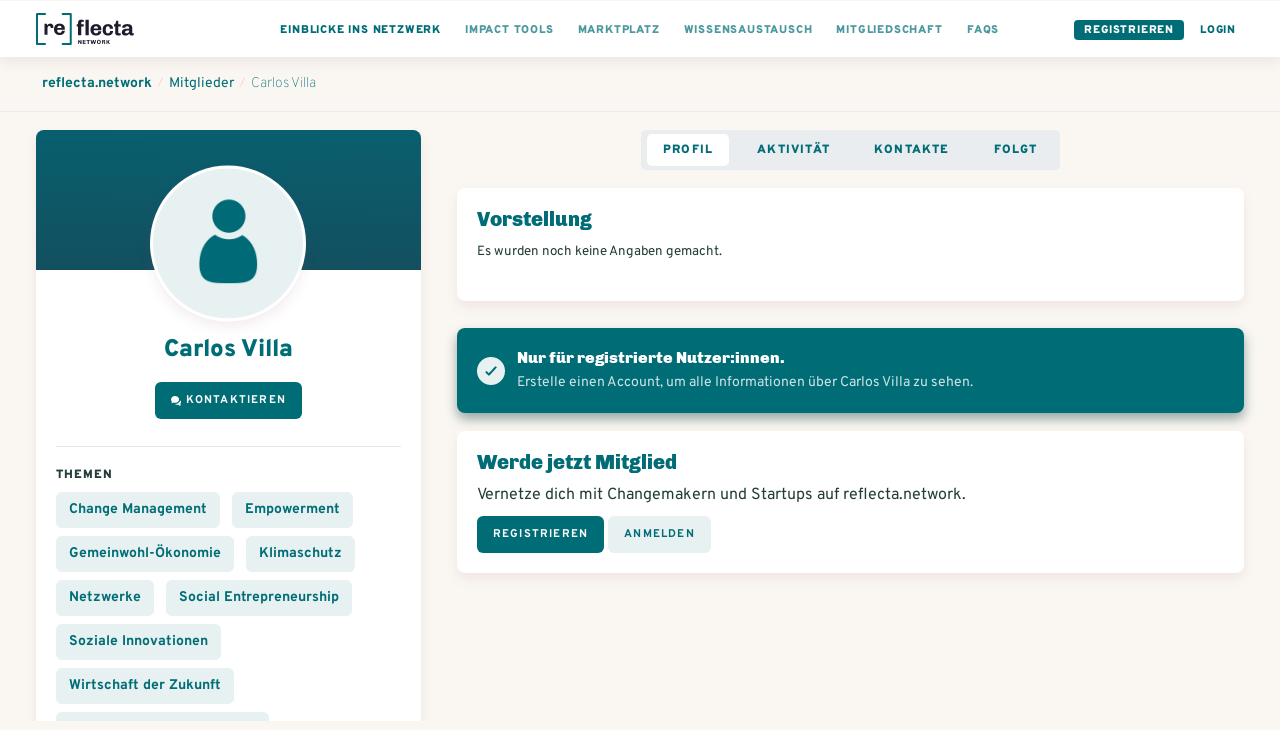

--- FILE ---
content_type: text/html; charset=utf-8
request_url: https://www.reflecta.network/changemaker/carlos-villa
body_size: 11992
content:
<!DOCTYPE html>
<html lang="de">
    <head>
        <meta charset='utf-8'>
        <meta name="viewport" content="width=device-width, initial-scale=1">
        <meta name="mobile-web-app-capable" content="yes">
        <meta name="csrf-param" content="authenticity_token" />
<meta name="csrf-token" content="oytfBYzc1etzJTINLmIptE3i120MwixPQC5Aks+/RFF4dCH5X3lewbJkJNWe7K6voA6kdXwobmzQasxU7G+E+A==" />
        <!-- chrome feature to open it fullscreen -->
<meta name="mobile-web-app-capable" content="yes">

<meta name="google-site-verification" content="UEF1puY074uAQgKZAVwTIhNt1LfDuOr3rEeO7axWyZ8" />
<meta name="msvalidate.01" content="BD5688EA413A0DF0F44E81F3B953768E" />

<meta name="app-version" content="1.1.11-290-gbf05be379
" />
<link rel="sitemap" type="application/xml" title="Sitemap" href="https://www.reflecta.network/sitemap.xml" />


<link id="favicon" rel="shortcut icon" type="image/png" href="/favicon.ico" />
<link class="dynamicFav" rel="icon" sizes="144x144" href="/apple-icon-144x144.png">
<link class="dynamicFav" rel="icon" sizes="120x120" href="/apple-icon-120x120.png">
<link class="dynamicFav" rel="icon" sizes="114x114" href="/apple-icon-114x114.png">
<link class="dynamicFav" rel="icon" sizes="72x72" href="/apple-icon-72x72.png">
<link class="dynamicFav" rel="icon" sizes="76x76" href="/apple-icon-76x76.png">
<link class="dynamicFav" rel="icon" sizes="60x60" href="/apple-icon-60x60.png">
<link class="dynamicFav" rel="icon" sizes="57x57" href="/apple-icon-57x57.png">
<link class="dynamicFav" rel="icon" sizes="96x96" href="/favicon-96x96.png">
<link class="dynamicFav" rel="icon" sizes="192x912" href="/android-icon-192x192.png">
<link class="dynamicFav" rel="icon" sizes="180x180" href="/apple-icon-180x180.png">
<link class="dynamicFav" rel="icon" sizes="152x152" href="/apple-icon-152x152.png">
<link class="dynamicFav" rel="apple-touch-icon" sizes="180x180" href="/apple-touch-icon.png">
<link class="dynamicFav" rel="icon" type="image/png" sizes="32x32" href="/favicon-32x32.png">
<link class="dynamicFav" rel="icon" type="image/png" sizes="16x16" href="/favicon-16x16.png">
<link class="dynamicFav" rel="manifest" href="/site.webmanifest">
<meta name="msapplication-TileColor" content="#da532c">
<meta name="theme-color" content="#ffffff">

        <meta name="action-cable-url" content="wss://www.reflecta.network/cable" />
        <script type="application/ld+json">

    {
      "@context": "http://schema.org",
      "@type": "ProfilePage",
      "name": "Carlos Villa",
      "description": "Carlos Villa ist Changemaker auf reflecta.network.",
      "primaryImageOfPage": "https://www.reflecta.network/public_assets/missing/user-avatar-missing.jpg",
      "image": "https://www.reflecta.network/public_assets/missing/user-avatar-missing.jpg",
      "url": "https://www.reflecta.network/changemaker/carlos-villa",
      "author": {
        "@type": "Person",
        "name": "Carlos Villa"
      }
    }

</script>
        <script>
  I18n = { current: "de"}
  I18n['global.eg_tags'] = 'z.B. Gründung, Unternehmensrecht…';
  I18n['global.eg_skills'] = 'z.B. Marketing, Akquise…';
</script>
        <title>Carlos Villa @ reflecta.network</title><meta name="description" content="Carlos Villa ist Changemaker auf reflecta.network, dem Netzwerk für Zukunftsgestalter:innen. Themen: Change Management, Empowerment, Gemeinwohl-..."><meta name="robots" content="index, follow"><meta name="image" content="https://www.reflecta.network/public_assets/missing/user-avatar-missing.jpg"><meta property="og:logo" content="https://www.reflecta.network/reflecta-logo.png" /><meta property="og:title" content="Carlos Villa @ reflecta.network" /><meta property="og:type" content="website" /><meta property="og:url" content="https://www.reflecta.network/changemaker/carlos-villa" /><meta property="og:image" content="https://www.reflecta.network/public_assets/missing/user-avatar-missing.jpg" /><meta property="og:description" content="Carlos Villa ist Changemaker auf reflecta.network, dem Netzwerk für Zukunftsgestalter:innen. Themen: Change Management, Empowerment, Gemeinwohl-..." /><meta property="og:site_name" content="reflecta.network" /><link rel="canonical" href="https://www.reflecta.network/changemaker/carlos-villa">
        <script> var customPath = '/public_assets';</script>
        <link rel="stylesheet" media="all" href="https://www.reflecta.network/assets/application-835f44a6e74cc77c7d914b8bc8da523906c3f00b1cfc9857c7ea599584ad778c.css" />
        <link rel="preconnect" href="https://fonts.gstatic.com">
        <link href="https://fonts.googleapis.com/css2?family=Chivo:wght@400;900&family=Overpass:wght@300;400;700;900&display=swap" rel="stylesheet">
        <meta name="country" content="Vereinigte Staaten">
          <script>window.is_crawler = true;</script>
    </head>
    <body class='newDashboard     '  >
        <div id="request-notifications" class='notificationRequest' style="display: none">
  <h4>Aktiviere Push-Benachrichtigungen</h4>
  <p>Aktiviere Push-Benachrichtigungen, um keine Benachrichtigungen und Kontatkanfragen zu verpassen.</p>
  <div class='buttonGroup'>
    <a id="request-notifications-button" class="button button--primary" href="#">Einstellungen</a>
    <a id="cancel-notifications-button" class="button button--secondary" href="#">Schließen</a>
  </div>
</div>

        <div class='form-alert-wrapper'>
</div>
        <div class='form-alert-wrapper-confetti'></div>
        
          

  <header class='pageHeader'>
    <div class='pageHeader__firstRow '>
      <div class='container container--full'>
        <div class='pageHeader__menu pageHeader__menu__first'>
          <a href='https://www.reflecta.network/' class='pageHeader__logo' tabindex="-1">
            <svg width="195px" height="64px" viewBox="0 0 195 64" version="1.1" xmlns="http://www.w3.org/2000/svg" xmlns:xlink="http://www.w3.org/1999/xlink">
                <g id="Logo" stroke="none" stroke-width="1" fill="none" fill-rule="evenodd">
                    <g id="Logos-Bold" transform="translate(-344.000000, -218.000000)" fill-rule="nonzero">
                        <g id="reflecta-logo-network" transform="translate(344.000000, 218.000000)">
                            <path d="M23.03,43.5999966 L23.03,30.0119966 C23.03,28.8366633 23.2951667,27.8548299 23.8255,27.0664966 C24.3558333,26.2781633 25.1226667,25.8839966 26.126,25.8839966 C27.1866667,25.8839966 27.9606667,26.2064966 28.448,26.8514966 C28.9353333,27.4964966 29.179,28.2633299 29.179,29.1519966 L29.179,29.1519966 L29.179,30.1409966 L34.425,30.1409966 C34.4536667,29.9689966 34.4895,29.6679966 34.5325,29.2379966 C34.5755,28.8079966 34.597,28.3779966 34.597,27.9479966 C34.597,25.9126633 34.0595,24.2786633 32.9845,23.0459966 C31.9095,21.8133299 30.383,21.1969966 28.405,21.1969966 C27.1723333,21.1969966 26.1045,21.4406633 25.2015,21.9279966 C24.2985,22.4153299 23.6105,22.9456633 23.1375,23.5189966 C22.6645,24.0923299 22.3706667,24.5366633 22.256,24.8519966 L22.256,24.8519966 L21.482,21.6269966 L16.838,21.6269966 L16.838,43.5999966 L23.03,43.5999966 Z M47.3186295,44.0299966 C49.0959629,44.0299966 50.7371295,43.7218299 52.2421295,43.1054966 C53.7471295,42.4891633 54.9582962,41.5288299 55.8756295,40.2244966 C56.7929629,38.9201633 57.2516295,37.3076633 57.2516295,35.3869966 L57.2516295,35.3869966 L51.2316295,35.3869966 C51.2316295,36.8203299 50.8517962,37.9024966 50.0921295,38.6334966 C49.3324629,39.3644966 48.2932962,39.7299966 46.9746295,39.7299966 C45.5126295,39.7299966 44.3587962,39.2498299 43.5131295,38.2894966 C42.6674629,37.3291633 42.2446295,36.1323299 42.2446295,34.6989966 L42.2446295,34.6989966 L42.2446295,33.6669966 L57.2946295,33.6669966 L57.2946295,30.3989966 C57.2946295,28.5069966 56.8359629,26.8658299 55.9186295,25.4754966 C55.0012962,24.0851633 53.7829629,23.0244966 52.2636295,22.2934966 C50.7442962,21.5624966 49.0959629,21.1969966 47.3186295,21.1969966 L47.3186295,21.1969966 L46.6306295,21.1969966 C44.5952962,21.1969966 42.7677962,21.6269966 41.1481295,22.4869966 C39.5284629,23.3469966 38.2456295,24.5939966 37.2996295,26.2279966 C36.3536295,27.8619966 35.8806295,29.7826633 35.8806295,31.9899966 L35.8806295,31.9899966 L35.8806295,33.2369966 C35.8806295,35.4729966 36.3464629,37.4008299 37.2781295,39.0204966 C38.2097962,40.6401633 39.4926295,41.8799966 41.1266295,42.7399966 C42.7606295,43.5999966 44.5952962,44.0299966 46.6306295,44.0299966 L46.6306295,44.0299966 L47.3186295,44.0299966 Z M50.9306295,30.2269966 L42.2446295,30.2269966 C42.3592962,28.8509966 42.8107962,27.7186633 43.5991295,26.8299966 C44.3874629,25.9413299 45.4122962,25.4969966 46.6736295,25.4969966 C48.1642962,25.4969966 49.2464629,25.9198299 49.9201295,26.7654966 C50.5937962,27.6111633 50.9306295,28.7649966 50.9306295,30.2269966 L50.9306295,30.2269966 Z" id="re" fill="#1E1B2C"></path>
                            <path d="M89.933,44.5999966 L89.933,26.9269966 L95.05,26.9269966 L95.05,22.6269966 L89.933,22.6269966 L89.933,20.1329966 C89.933,19.1009966 90.1695,18.4129966 90.6425,18.0689966 C91.1155,17.7249966 91.696,17.5529966 92.384,17.5529966 C92.6993333,17.5529966 93.1293333,17.6031633 93.674,17.7034966 C94.2186667,17.8038299 94.6773333,17.9113299 95.05,18.0259966 L95.05,18.0259966 L95.05,14.1989966 C94.4766667,13.9409966 93.717,13.7259966 92.771,13.5539966 C91.825,13.3819966 90.9936667,13.2959966 90.277,13.2959966 C85.8623333,13.2959966 83.655,15.4459966 83.655,19.7459966 L83.655,19.7459966 L83.655,22.6269966 L81.075,22.6269966 L81.075,26.9269966 L83.655,26.9269966 L83.655,44.5999966 L89.933,44.5999966 Z M104.725,44.5999966 L104.725,13.6399966 L98.447,13.6399966 L98.447,44.5999966 L104.725,44.5999966 Z M119.89763,45.0299966 C121.674963,45.0299966 123.31613,44.7218299 124.82113,44.1054966 C126.32613,43.4891633 127.537296,42.5288299 128.45463,41.2244966 C129.371963,39.9201633 129.83063,38.3076633 129.83063,36.3869966 L129.83063,36.3869966 L123.81063,36.3869966 C123.81063,37.8203299 123.430796,38.9024966 122.67113,39.6334966 C121.911463,40.3644966 120.872296,40.7299966 119.55363,40.7299966 C118.09163,40.7299966 116.937796,40.2498299 116.09213,39.2894966 C115.246463,38.3291633 114.82363,37.1323299 114.82363,35.6989966 L114.82363,35.6989966 L114.82363,34.6669966 L129.87363,34.6669966 L129.87363,31.3989966 C129.87363,29.5069966 129.414963,27.8658299 128.49763,26.4754966 C127.580296,25.0851633 126.361963,24.0244966 124.84263,23.2934966 C123.323296,22.5624966 121.674963,22.1969966 119.89763,22.1969966 L119.89763,22.1969966 L119.20963,22.1969966 C117.174296,22.1969966 115.346796,22.6269966 113.72713,23.4869966 C112.107463,24.3469966 110.82463,25.5939966 109.87863,27.2279966 C108.93263,28.8619966 108.45963,30.7826633 108.45963,32.9899966 L108.45963,32.9899966 L108.45963,34.2369966 C108.45963,36.4729966 108.925463,38.4008299 109.85713,40.0204966 C110.788796,41.6401633 112.07163,42.8799966 113.70563,43.7399966 C115.33963,44.5999966 117.174296,45.0299966 119.20963,45.0299966 L119.20963,45.0299966 L119.89763,45.0299966 Z M123.50963,31.2269966 L114.82363,31.2269966 C114.938296,29.8509966 115.389796,28.7186633 116.17813,27.8299966 C116.966463,26.9413299 117.991296,26.4969966 119.25263,26.4969966 C120.743296,26.4969966 121.825463,26.9198299 122.49913,27.7654966 C123.172796,28.6111633 123.50963,29.7649966 123.50963,31.2269966 L123.50963,31.2269966 Z M143.756259,45.0299966 C145.476259,45.0299966 147.052926,44.7003299 148.486259,44.0409966 C149.919592,43.3816633 151.073426,42.3639966 151.947759,40.9879966 C152.822092,39.6119966 153.259259,37.9063299 153.259259,35.8709966 L153.259259,35.8709966 L147.325259,35.8709966 C147.325259,37.4763299 146.945426,38.6874966 146.185759,39.5044966 C145.426092,40.3214966 144.386926,40.7299966 143.068259,40.7299966 C141.806926,40.7299966 140.803592,40.2498299 140.058259,39.2894966 C139.312926,38.3291633 138.940259,37.1323299 138.940259,35.6989966 L138.940259,35.6989966 L138.940259,31.8719966 C138.940259,30.3239966 139.312926,29.0411633 140.058259,28.0234966 C140.803592,27.0058299 141.821259,26.4969966 143.111259,26.4969966 C144.401259,26.4969966 145.375926,26.9413299 146.035259,27.8299966 C146.694592,28.7186633 147.024259,29.9083299 147.024259,31.3989966 L147.024259,31.3989966 L153.259259,31.3989966 C153.259259,29.5069966 152.822092,27.8658299 151.947759,26.4754966 C151.073426,25.0851633 149.912426,24.0244966 148.464759,23.2934966 C147.017092,22.5624966 145.447592,22.1969966 143.756259,22.1969966 L143.756259,22.1969966 L143.068259,22.1969966 C141.032926,22.1969966 139.226926,22.6269966 137.650259,23.4869966 C136.073592,24.3469966 134.833759,25.5868299 133.930759,27.2064966 C133.027759,28.8261633 132.576259,30.7539966 132.576259,32.9899966 L132.576259,32.9899966 L132.576259,34.2369966 C132.576259,37.6196633 133.522259,40.2641633 135.414259,42.1704966 C137.306259,44.0768299 139.857592,45.0299966 143.068259,45.0299966 L143.068259,45.0299966 L143.756259,45.0299966 Z M164.131889,45.0299966 C164.848555,45.0299966 165.672722,44.9511633 166.604389,44.7934966 C167.536055,44.6358299 168.288555,44.4423299 168.861889,44.2129966 L168.861889,44.2129966 L168.861889,40.1709966 C168.517889,40.3143299 168.073555,40.4433299 167.528889,40.5579966 C166.984222,40.6726633 166.539889,40.7299966 166.195889,40.7299966 C165.450555,40.7299966 164.855722,40.5293299 164.411389,40.1279966 C163.967055,39.7266633 163.744889,38.9526633 163.744889,37.8059966 L163.744889,37.8059966 L163.744889,26.9269966 L168.861889,26.9269966 L168.861889,22.6269966 L163.744889,22.6269966 L163.744889,15.6179966 L159.874889,15.6179966 L157.681889,22.6269966 L155.058889,22.6269966 L155.058889,26.9269966 L157.466889,26.9269966 L157.466889,38.8809966 C157.466889,41.0883299 158.025889,42.6649966 159.143889,43.6109966 C160.261889,44.5569966 161.924555,45.0299966 164.131889,45.0299966 Z M190.742518,45.0299966 C192.204518,45.0299966 193.465852,44.7289966 194.526518,44.1269966 L194.526518,44.1269966 L194.526518,40.2569966 C194.325852,40.3429966 194.053518,40.4433299 193.709518,40.5579966 C193.365518,40.6726633 193.050185,40.7299966 192.763518,40.7299966 C192.419518,40.7299966 192.125685,40.6009966 191.882018,40.3429966 C191.638352,40.0849966 191.516518,39.6979966 191.516518,39.1819966 L191.516518,39.1819966 L191.516518,29.0339966 C191.516518,26.9126633 190.713852,25.2428299 189.108518,24.0244966 C187.503185,22.8061633 185.152518,22.1969966 182.056518,22.1969966 L182.056518,22.1969966 L181.153518,22.1969966 C179.261518,22.1969966 177.584518,22.4693299 176.122518,23.0139966 C174.660518,23.5586633 173.521018,24.3183299 172.704018,25.2929966 C171.887018,26.2676633 171.478518,27.3713299 171.478518,28.6039966 C171.478518,28.7759966 171.507185,29.0339966 171.564518,29.3779966 L171.564518,29.3779966 L177.627518,29.3779966 L177.627518,29.0339966 C177.627518,28.6899966 177.778018,28.3173299 178.079018,27.9159966 C178.380018,27.5146633 178.817185,27.1778299 179.390518,26.9054966 C179.963852,26.6331633 180.651852,26.4969966 181.454518,26.4969966 C182.830518,26.4969966 183.826685,26.7979966 184.443018,27.3999966 C185.059352,28.0019966 185.367518,28.7903299 185.367518,29.7649966 L185.367518,29.7649966 L185.367518,31.2269966 C182.099518,31.2269966 179.433518,31.4133299 177.369518,31.7859966 C175.305518,32.1586633 173.693018,32.8824966 172.532018,33.9574966 C171.371018,35.0324966 170.790518,36.5876633 170.790518,38.6229966 C170.790518,41.1169966 171.492852,42.8083299 172.897518,43.6969966 C174.302185,44.5856633 176.093852,45.0299966 178.272518,45.0299966 C181.196518,45.0299966 183.661852,43.7973299 185.668518,41.3319966 C185.811852,42.5073299 186.299185,43.4174966 187.130518,44.0624966 C187.961852,44.7074966 189.165852,45.0299966 190.742518,45.0299966 Z M180.508518,40.7299966 C179.419185,40.7299966 178.609352,40.5364966 178.079018,40.1494966 C177.548685,39.7624966 177.283518,39.0959966 177.283518,38.1499966 C177.283518,36.9459966 177.950018,36.0788299 179.283018,35.5484966 C180.616018,35.0181633 182.644185,34.7529966 185.367518,34.7529966 L185.367518,34.7529966 L185.367518,35.9139966 C185.367518,36.8313299 185.116685,37.6626633 184.615018,38.4079966 C184.113352,39.1533299 183.489852,39.7266633 182.744518,40.1279966 C181.999185,40.5293299 181.253852,40.7299966 180.508518,40.7299966 Z" id="fecta" fill="#1E1B2C"></path>
                            <path d="M18,0 C19.1045695,0 20,0.8954305 20,2 C20,3.0543618 19.1841222,3.91816512 18.1492623,3.99451426 L18,4 L4,4 L4,60 L18,60 C19.0543618,60 19.9181651,60.8158778 19.9945143,61.8507377 L20,62 C20,63.0543618 19.1841222,63.9181651 18.1492623,63.9945143 L18,64 L2,64 C0.945638205,64 0.0818348781,63.1841222 0.00548573643,62.1492623 L0,62 L0,2 C0,0.945638205 0.815877791,0.0818348781 1.85073766,0.00548573643 L2,0 L18,0 Z" fill="#006D76"></path>
                            <path d="M69,0 C70.1045695,0 71,0.8954305 71,2 C71,3.0543618 70.1841222,3.91816512 69.1492623,3.99451426 L69,4 L55,4 L55,60 L69,60 C70.0543618,60 70.9181651,60.8158778 70.9945143,61.8507377 L71,62 C71,63.0543618 70.1841222,63.9181651 69.1492623,63.9945143 L69,64 L53,64 C51.9456382,64 51.0818349,63.1841222 51.0054857,62.1492623 L51,62 L51,2 C51,0.945638205 51.8158778,0.0818348781 52.8507377,0.00548573643 L53,0 L69,0 Z" fill="#006D76" transform="translate(61.000000, 32.000000) scale(-1, 1) translate(-61.000000, -32.000000) "></path>
                            <path d="M85.556,62 L85.556,57.176 L85.604,57.14 C85.628,57.18 85.665,57.2415 85.715,57.3245 L85.8323333,57.5191667 L85.8323333,57.5191667 L85.904,57.638 C86.056,57.89 86.176,58.08 86.264,58.208 L86.264,58.208 L88.844,62 L90.416,62 L90.416,53.768 L88.724,53.768 L88.724,58.604 L88.688,58.64 C88.616,58.536 88.516,58.372 88.388,58.148 L88.388,58.148 L88.028,57.584 L85.436,53.768 L83.864,53.768 L83.864,62 L85.556,62 Z M98.988,62 L98.784,60.524 L94.98,60.524 L94.98,58.52 L98.496,58.52 L98.496,57.044 L94.98,57.044 L94.98,55.244 L98.748,55.244 L98.952,53.768 L93.156,53.768 L93.156,62 L98.988,62 Z M104.728,62 L104.728,55.256 L107.056,55.256 L107.056,53.768 L100.552,53.768 L100.552,55.256 L102.892,55.256 L102.892,62 L104.728,62 Z M112.592,62 L113.96,57.056 L114.032,57.056 L115.376,62 L117.404,62 L119.72,53.768 L117.968,53.768 L116.516,59.156 L116.456,59.156 L115.004,53.768 L113.144,53.768 L111.68,59.156 L111.62,59.156 L110.168,53.768 L108.236,53.768 L110.54,62 L112.592,62 Z M125.064,62.12 C125.744,62.12 126.362,61.976 126.918,61.688 C127.474,61.4 127.916,60.98 128.244,60.428 C128.572,59.876 128.736,59.224 128.736,58.472 L128.736,58.472 L128.736,57.296 C128.736,56.544 128.572,55.892 128.244,55.34 C127.916,54.788 127.474,54.368 126.918,54.08 C126.362,53.792 125.744,53.648 125.064,53.648 C124.384,53.648 123.766,53.792 123.21,54.08 C122.654,54.368 122.212,54.788 121.884,55.34 C121.556,55.892 121.392,56.544 121.392,57.296 L121.392,57.296 L121.392,58.472 C121.392,59.224 121.556,59.876 121.884,60.428 C122.212,60.98 122.654,61.4 123.21,61.688 C123.766,61.976 124.384,62.12 125.064,62.12 Z M125.064,60.644 C124.552,60.644 124.136,60.478 123.816,60.146 C123.496,59.814 123.336,59.344 123.336,58.736 L123.336,58.736 L123.336,57.032 C123.336,56.424 123.496,55.954 123.816,55.622 C124.136,55.29 124.552,55.124 125.064,55.124 C125.576,55.124 125.992,55.29 126.312,55.622 C126.632,55.954 126.792,56.424 126.792,57.032 L126.792,57.032 L126.792,58.736 C126.792,59.344 126.632,59.814 126.312,60.146 C125.992,60.478 125.576,60.644 125.064,60.644 Z M137.056,62.084 C137.48,62.084 137.824,62.032 138.088,61.928 L138.088,61.928 L138.088,61.52 C137.68,61.392 137.476,60.888 137.476,60.008 C137.476,59.392 137.344,58.9 137.08,58.532 C136.816,58.164 136.508,57.924 136.156,57.812 L136.156,57.812 L136.156,57.752 C136.428,57.704 136.678,57.58 136.906,57.38 C137.134,57.18 137.312,56.94 137.44,56.66 C137.568,56.38 137.632,56.096 137.632,55.808 C137.632,55.088 137.366,54.568 136.834,54.248 C136.302,53.928 135.644,53.768 134.86,53.768 L134.86,53.768 L131.176,53.768 L131.176,62 L133,62 L133,58.592 L134.392,58.592 C134.888,58.592 135.226,58.784 135.406,59.168 C135.586,59.552 135.676,60.088 135.676,60.776 C135.676,61.248 135.804,61.584 136.06,61.784 C136.316,61.984 136.648,62.084 137.056,62.084 Z M134.8,57.14 L133,57.14 L133,55.244 L134.8,55.244 C135.08,55.244 135.31,55.33 135.49,55.502 C135.67,55.674 135.76,55.892 135.76,56.156 L135.76,56.156 L135.76,56.24 C135.76,56.488 135.666,56.7 135.478,56.876 C135.29,57.052 135.064,57.14 134.8,57.14 L134.8,57.14 Z M141.968,62 L141.968,59.852 L143.036,58.664 L144.992,62 L147.092,62 L145.412,59.204 C145.308,59.028 144.916,58.372 144.236,57.236 L144.236,57.236 L147.008,53.768 L144.932,53.768 L141.968,57.536 L141.968,53.768 L140.156,53.768 L140.156,62 L141.968,62 Z" id="NETWORK" fill="#1E1B2C"></path>
                        </g>
                    </g>
                </g>
            </svg>
          </a>
        </div>

        <div class='pageHeader__menu'>
          <div class='pageHeader__menu__link buttonDropdown pageHeader__menu__link--visibleTablet'>
            <a class="active" href="#">
              <div class='pageHeader__menu__link__text'>Einblicke ins Netzwerk</div>
</a>            <ul class='buttonDropdown__content'>
              <li>
                <a class="active" href="https://www.reflecta.network/suche?type%5B%5D=User">
                  Mitglieder
</a>              </li>
              <li>
                <a class="" href="https://www.reflecta.network/suche?type%5B%5D=Startup">
                  Impact Startups
</a>              </li>
              <li>
                <a class="" href="https://www.reflecta.network/suche?type%5B%5D=Organisation">
                  Organisationen
</a>              </li>
              <li>
                <a class="" href="https://www.reflecta.network/events">
                  Veranstaltungen / Termine
</a>              </li>
              <li>
                <a target="_blank" href="https://foerdermittelkompass.reflecta.org/s/network">
                  Fördermittel finden
</a>              </li>
              <li>
                <a class="" href="https://www.reflecta.network/suche?type%5B%5D=Group">
                  Communities
</a>              </li>
              <li>
                <a class="" href="https://www.reflecta.network/suche?type%5B%5D=Campaign">
                  Kampagnen / Aktionen
</a>              </li>
              <li>
                <a class="" href="https://www.reflecta.network/suche?type%5B%5D=PostAnnouncement">
                  Ankündigungen
</a>              </li>
              <li>
                <a class="" href="https://www.reflecta.network/mitmachen-und-unterstuetzen">
                  Mitwirken und unterstützen
</a>              </li>
              <li>
                <a class="" href="https://www.reflecta.network/startups-finanzieren">
                  Startups finanzieren
</a>              </li>
              <li>
                <a target="_blank" href="https://www.reflecta.org/artikel-interviews">
                  Artikel & Interviews
</a>              </li>
            </ul>
          </div>
          
          <div class='pageHeader__menu__link pageHeader__menu__link--visibleTablet'>
            <a href="https://www.reflecta.network/die-impact-tools">
              <div class='pageHeader__menu__link__text'>Impact Tools</div>
</a>          </div>
          <div class='pageHeader__menu__link pageHeader__menu__link--visibleTablet'>
            <a href="https://www.reflecta.network/marktplatz">
              <div class='pageHeader__menu__link__text'>Marktplatz</div>
</a>          </div>
          <div class='pageHeader__menu__link pageHeader__menu__link--visibleTablet'>
            <a href="https://www.reflecta.network/suche?type=PostQuestion">
              <div class='pageHeader__menu__link__text'>Wissensaustausch</div>
</a>          </div>
          <div class='pageHeader__menu__link pageHeader__menu__link--visibleTablet'>
            <a href="https://www.reflecta.network/changemaker/membership">
              <div class='pageHeader__menu__link__text'>Mitgliedschaft</div>
</a>          </div>
          <div class='pageHeader__menu__link pageHeader__menu__link--visibleTablet'>
            <a href="https://www.reflecta.network/faqs">
              <div class='pageHeader__menu__link__text'>FAQs</div>
</a>          </div>
        </div>

        <div class='pageHeader__menu pageHeader__menu__last'>
          <div class='pageHeader__menu__link pageHeader__menu__link--button'><a href="https://www.reflecta.network/users/sign_up">Registrieren</a></div>
          <div class='pageHeader__menu__link pageHeader__menu__link--single pageHeader__menu__link--highlighted'><a href="https://www.reflecta.network/users/sign_in">Login</a></div>
        </div>
      </div>
    </div>
  </header>

          <div class='spacer'></div>
          <div class='spacer--small'></div>
        <main>
          <div class='breadcrumbs'>
  <div class='container container--full'>
    <ol class='breadcrumbs__links' vocab="https://schema.org/" typeof="BreadcrumbList">
      <li property="itemListElement" typeof="ListItem">
        <a property="item" typeof="WebPage" href="https://www.reflecta.network/dashboard"><span property="name">reflecta.network</span></a>
        <meta property="position" content="1">
      </li>
        <li class="breadcrumbs__divider">/</li>
        <li property="itemListElement" typeof="ListItem">
          <a property="item" typeof="WebPage" href="https://www.reflecta.network/changemaker"><span property="name">Mitglieder</span></a>
          <meta property="position" content="2">
        </li>
        <li class="breadcrumbs__divider">/</li>
        <li property="itemListElement" typeof="ListItem">
          <a property="item" typeof="WebPage" href="https://www.reflecta.network/changemaker/carlos-villa"><span property="name">Carlos Villa</span></a>
          <meta property="position" content="3">
        </li>
    </ol>
  </div>
</div>

<section class="">
  <div class='container container--wide'>
    <div class='grid--3cols'>
      <div class='grid--3cols__1col'>
        <div class='userProfile'>
  <div class='userProfile__header' style="">
    

    
  <div class='profileImage  profileImage--medium   profileImage--rounded      ' title='Carlos Villa' >
    

      <img src='https://www.reflecta.network/public_assets/missing/user-avatar-missing.jpg' alt='Carlos Villa' loading='lazy' />


  </div>


  </div>

  <div class='userProfile__content'>
    <div class='textCenter'>
      

    </div>
    <h1 class='userProfile__name'>Carlos Villa </h1>
    <div class='userProfile__meta'>
      <div class='smallBold'></div>
    </div>
    <div class='userProfile__action'>
        <div class='buttonGroup'>
      <a class="ajax-popup-link button button--primary button--iconFlex" rel="nofollow" href="https://www.reflecta.network/friendships/new?friend_id=8248"><img height="10px" style="margin-right: 5px" src="https://www.reflecta.network/assets/icons/ic-chat-white-29238e0f8548e9ef988703d58428eeb57281ff926b683d4bfd47e5c21bea68cd.svg" /> Kontaktieren</a>

    
  </div>

    </div>
    <a class="js-group-info-collapse" href="#">Mehr anzeigen</a>
    <div class="js-group-info">
      <hr/>
        <div class='relative'>
          <h3 class='h5'>Themen</h3>

          <div class=''>
              <div class='globalGoal globalGoal--noImage globalGoal--active'>
      <a title="Suche nach...Change Management" href="https://www.reflecta.network/thema/change-management">Change Management</a>
  </div>
  <div class='globalGoal globalGoal--noImage globalGoal--active'>
      <a title="Suche nach...Empowerment" href="https://www.reflecta.network/thema/empowerment-2bc5672c-a73e-46c7-95d0-f4f226235e0d">Empowerment</a>
  </div>
  <div class='globalGoal globalGoal--noImage globalGoal--active'>
      <a title="Suche nach...Gemeinwohl-Ökonomie" href="https://www.reflecta.network/thema/gemeinwohl-oekonomie">Gemeinwohl-Ökonomie</a>
  </div>
  <div class='globalGoal globalGoal--noImage globalGoal--active'>
      <a title="Suche nach...Klimaschutz" href="https://www.reflecta.network/thema/klimaschutz">Klimaschutz</a>
  </div>
  <div class='globalGoal globalGoal--noImage globalGoal--active'>
      <a title="Suche nach...Netzwerke" href="https://www.reflecta.network/thema/netzwerke">Netzwerke</a>
  </div>
  <div class='globalGoal globalGoal--noImage globalGoal--active'>
      <a title="Suche nach...Social Entrepreneurship" href="https://www.reflecta.network/thema/social-entrepreneurship">Social Entrepreneurship</a>
  </div>
  <div class='globalGoal globalGoal--noImage globalGoal--active'>
      <a title="Suche nach...Soziale Innovationen" href="https://www.reflecta.network/thema/soziale-innovationen">Soziale Innovationen</a>
  </div>
  <div class='globalGoal globalGoal--noImage globalGoal--active'>
      <a title="Suche nach...Wirtschaft der Zukunft" href="https://www.reflecta.network/thema/wirtschaft-der-zukunft">Wirtschaft der Zukunft</a>
  </div>
  <div class='globalGoal globalGoal--noImage globalGoal--active'>
      <a title="Suche nach...Zukunftsfähige Gesellschaft" href="https://www.reflecta.network/thema/zukunftsfaehige-gesellschaft">Zukunftsfähige Gesellschaft</a>
  </div>

          </div>
        </div>


        <hr/>
        <div class='relative'>
          <h3 class='h5'>Sprachen</h3>
            <div class="globalGoal globalGoal--noImage globalGoal--active"><span>Deutsch</span></div>

        </div>


    </div>
  </div>
</div>





        

      </div>

      <div class='grid--3cols__2cols'>

        <div class='pilledTabs__wrapper'>
          <nav class='pilledTabs'>
            <span class='pilledTabs__item pilledTabs__item--active'>
              <a href="https://www.reflecta.network/changemaker/carlos-villa?tab=profile">Profil</a>
            </span>
            <span class='pilledTabs__item '>
              <a href="https://www.reflecta.network/changemaker/carlos-villa?tab=activity">Aktivität</a>
            </span>
            <span class='pilledTabs__item '>
              <a href="https://www.reflecta.network/changemaker/carlos-villa?tab=contacts">Kontakte</a>
            </span>
            <span class='pilledTabs__item '>
              <a href="https://www.reflecta.network/changemaker/carlos-villa?tab=likes">Folgt</a>
            </span>
          </nav>
        </div>

          
<div class='background--grey container--spacing--bottom'>

  <h3>Vorstellung</h3>
    <small>Es wurden noch keine Angaben gemacht.</small>
  
  <div class='spacer--small'></div>



</div>

  <div class='form-success'>
    <h4>Nur für registrierte Nutzer:innen.</h4>
    <p>Erstelle einen Account, um alle Informationen über Carlos Villa zu sehen.</p>
  </div>
  <div class='background--grey container--spacing--bottom'>
    <h3>Werde jetzt Mitglied</h3>
    <p>Vernetze dich mit Changemakern und Startups auf reflecta.network.</p>
    <a class="button button--primary" href="https://www.reflecta.network/users/sign_up">Registrieren</a>
    <a class="button button--secondary" href="https://www.reflecta.network/users/sign_in">Anmelden</a>
  </div>

      </div>
    </div>
  </div>
</section>


        </main>
          <footer>
  <div class='footer--new'>
    <div class='container container--wide'>
      <div class='grid--3cols'>
        <div class='grid--3cols__1col'>
          <div class='footer__title'>Mehr Info</div>
          <div class='footer__links'>
            <a href="https://www.reflecta.network/">Startseite</a>
            <a href="https://www.reflecta.network/die-impact-tools">Impact Tools</a>
            <a href="https://foerdermittelkompass.reflecta.org/s/network">Fördermittelkompass</a>
            <a href="https://www.reflecta.org/das-reflecta-network">Über reflecta.network</a>
            <a href="https://www.reflecta.network/faqs">FAQs</a>
            <a href="https://www.reflecta.org/funktionen-services">Funktionen &amp; Services</a>
            <a href="https://www.reflecta.org/partner">Unsere Partner</a>
            <a href="https://www.reflecta.org/fördern">Unterstütze Reflecta</a>
            <a href="https://www.reflecta.org/jobs">Jobs</a>
            <a href="https://www.reflecta.org/artikel-interviews">Artikel &amp; Interviews</a>
          </div>
        </div>
        <div class='grid--3cols__1col'>
          <div class='footer__title'>Entdecken</div>
          <div class='footer__links'>
            <a href="https://www.reflecta.network/suche?type%5B%5D=User">Mitglieder</a>
            <a href="https://www.reflecta.network/suche?type%5B%5D=Startup">Impact Startups</a>
            <a href="https://www.reflecta.network/suche?type%5B%5D=Organisation">Organisationen</a>
            <a href="https://www.reflecta.network/events">Veranstaltungen / Termine</a>
            <a href="https://www.reflecta.network/suche?type%5B%5D=Group">Communities beitreten</a>
            <a href="https://www.reflecta.network/suche?type%5B%5D=Campaign">Kampagnen / Aktionen</a>
            <a href="https://www.reflecta.network/suche?type%5B%5D=PostQuestion">Wissensaustausch</a>
            <a href="https://www.reflecta.network/topics">Themen</a>
            <a href="https://www.reflecta.network/mitmachen-und-unterstuetzen">Mitwirken und unterstützen</a>
            <a href="https://www.reflecta.network/startups-finanzieren">Startups finanzieren</a>
            <a href="https://www.reflecta.org/für-wen">Matching</a>
          </div>
        </div>
        <div class='grid--3cols__1col'>
          
          <div class="footerSocial">
            <span class="footerSocial__text">Folge uns auf:</span>
            <a href="https://www.linkedin.com/company/reflecta-network/" title="reflecta linkedin" class="footerSocial__icon">
              <svg xmlns="http://www.w3.org/2000/svg" width="24" height="24" fill="currentColor" class="bi bi-linkedin" viewBox="0 0 16 16">
                <path d="M0 1.146C0 .513.526 0 1.175 0h13.65C15.474 0 16 .513 16 1.146v13.708c0 .633-.526 1.146-1.175 1.146H1.175C.526 16 0 15.487 0 14.854V1.146zm4.943 12.248V6.169H2.542v7.225h2.401zm-1.2-8.212c.837 0 1.358-.554 1.358-1.248-.015-.709-.52-1.248-1.342-1.248-.822 0-1.359.54-1.359 1.248 0 .694.521 1.248 1.327 1.248h.016zm4.908 8.212V9.359c0-.216.016-.432.08-.586.173-.431.568-.878 1.232-.878.869 0 1.216.662 1.216 1.634v3.865h2.401V9.25c0-2.22-1.184-3.252-2.764-3.252-1.274 0-1.845.7-2.165 1.193v.025h-.016a5.54 5.54 0 0 1 .016-.025V6.169h-2.4c.03.678 0 7.225 0 7.225h2.4z"></path>
              </svg>
            </a>
            <a href="https://www.instagram.com/reflecta_rethink_your_world/" title="reflecta instagram" class="footerSocial__icon">
              <svg xmlns="http://www.w3.org/2000/svg" width="24" height="24" fill="currentColor" class="bi bi-instagram" viewBox="0 0 16 16">
                <path d="M8 0C5.829 0 5.556.01 4.703.048 3.85.088 3.269.222 2.76.42a3.917 3.917 0 0 0-1.417.923A3.927 3.927 0 0 0 .42 2.76C.222 3.268.087 3.85.048 4.7.01 5.555 0 5.827 0 8.001c0 2.172.01 2.444.048 3.297.04.852.174 1.433.372 1.942.205.526.478.972.923 1.417.444.445.89.719 1.416.923.51.198 1.09.333 1.942.372C5.555 15.99 5.827 16 8 16s2.444-.01 3.298-.048c.851-.04 1.434-.174 1.943-.372a3.916 3.916 0 0 0 1.416-.923c.445-.445.718-.891.923-1.417.197-.509.332-1.09.372-1.942C15.99 10.445 16 10.173 16 8s-.01-2.445-.048-3.299c-.04-.851-.175-1.433-.372-1.941a3.926 3.926 0 0 0-.923-1.417A3.911 3.911 0 0 0 13.24.42c-.51-.198-1.092-.333-1.943-.372C10.443.01 10.172 0 7.998 0h.003zm-.717 1.442h.718c2.136 0 2.389.007 3.232.046.78.035 1.204.166 1.486.275.373.145.64.319.92.599.28.28.453.546.598.92.11.281.24.705.275 1.485.039.843.047 1.096.047 3.231s-.008 2.389-.047 3.232c-.035.78-.166 1.203-.275 1.485a2.47 2.47 0 0 1-.599.919c-.28.28-.546.453-.92.598-.28.11-.704.24-1.485.276-.843.038-1.096.047-3.232.047s-2.39-.009-3.233-.047c-.78-.036-1.203-.166-1.485-.276a2.478 2.478 0 0 1-.92-.598 2.48 2.48 0 0 1-.6-.92c-.109-.281-.24-.705-.275-1.485-.038-.843-.046-1.096-.046-3.233 0-2.136.008-2.388.046-3.231.036-.78.166-1.204.276-1.486.145-.373.319-.64.599-.92.28-.28.546-.453.92-.598.282-.11.705-.24 1.485-.276.738-.034 1.024-.044 2.515-.045v.002zm4.988 1.328a.96.96 0 1 0 0 1.92.96.96 0 0 0 0-1.92zm-4.27 1.122a4.109 4.109 0 1 0 0 8.217 4.109 4.109 0 0 0 0-8.217zm0 1.441a2.667 2.667 0 1 1 0 5.334 2.667 2.667 0 0 1 0-5.334z"></path>
              </svg>
            </a>
          </div>

          <div class='background--grey'>
            <p class='textPrimary'>Erfahre mehr über unsere Vision, die Organisation und wie alles begann!</p>
            <a href="https://www.reflecta.org/">
              <h3>
                <span class='underline'>
                  reflecta.org
                </span>
                <svg xmlns="http://www.w3.org/2000/svg" width="16" height="12" viewBox="0 0 12 9">
                  <g fill="none" fill-rule="evenodd" stroke-linecap="round" stroke-linejoin="round">
                    <g stroke="#D04261" stroke-width="2">
                      <g>
                        <path d="M9.583 3.333L.417 3.333M6.25 0L9.583 3.333 6.25 6.667" transform="translate(-1103 -309) translate(1104 310)"></path>
                      </g>
                    </g>
                  </g>
                </svg>
              </h3>
            </a>
          </div>

          <div class='footerLegal'>
            <a href="https://www.reflecta.network/unsere-netiquette">Netiquette</a>
            <a href="https://www.reflecta.network/impressum">Impressum</a>
            <a href="https://www.reflecta.network/datenschutz">Datenschutz</a>
            <a href="https://www.reflecta.network/agbs">Nutzungsbedingungen</a>
          </div>

          

        </div>
      </div>
    </div>
  </div>
</footer>
        <!-- Root element of PhotoSwipe. Must have class pswp. -->
<div class="pswp" tabindex="-1" role="dialog" aria-hidden="true">

    <!-- Background of PhotoSwipe. 
         It's a separate element as animating opacity is faster than rgba(). -->
    <div class="pswp__bg"></div>

    <!-- Slides wrapper with overflow:hidden. -->
    <div class="pswp__scroll-wrap">

        <!-- Container that holds slides. 
            PhotoSwipe keeps only 3 of them in the DOM to save memory.
            Don't modify these 3 pswp__item elements, data is added later on. -->
        <div class="pswp__container">
            <div class="pswp__item"></div>
            <div class="pswp__item"></div>
            <div class="pswp__item"></div>
        </div>

        <!-- Default (PhotoSwipeUI_Default) interface on top of sliding area. Can be changed. -->
        <div class="pswp__ui pswp__ui--hidden">

            <div class="pswp__top-bar">

                <!--  Controls are self-explanatory. Order can be changed. -->

                <div class="pswp__counter"></div>

                <button class="pswp__button pswp__button--close" title="Schließen (ESC)"></button>

                <button class="pswp__button pswp__button--share" title="Share"></button>

                <button class="pswp__button pswp__button--fs" title="Toggle fullscreen"></button>

                <button class="pswp__button pswp__button--zoom" title="Zoom in/out"></button>

                <!-- Preloader demo https://codepen.io/dimsemenov/pen/yyBWoR -->
                <!-- element will get class pswp__preloader--active when preloader is running -->
                <div class="pswp__preloader">
                    <div class="pswp__preloader__icn">
                      <div class="pswp__preloader__cut">
                        <div class="pswp__preloader__donut"></div>
                      </div>
                    </div>
                </div>
            </div>

            <div class="pswp__share-modal pswp__share-modal--hidden pswp__single-tap">
                <div class="pswp__share-tooltip"></div> 
            </div>

            <button class="pswp__button pswp__button--arrow--left" title="Previous (arrow left)">
            </button>

            <button class="pswp__button pswp__button--arrow--right" title="Next (arrow right)">
            </button>

            <div class="pswp__caption">
                <div class="pswp__caption__center"></div>
            </div>

        </div>

    </div>

</div>
        
        <!-- Plain template from https://github.com/zauberware/acceptcookies -->
<div class='mfp-bg cookies-js' style="display: none;"></div>
<div id='js_cookieNotice' class='cookieNotice'>
    <div class='cookieNotice__container'>
        <p>
          Wir benutzen Cookies, um dir die bestmögliche Erfahrung mit der Plattform zu bieten.
          <a href='https://www.reflecta.network/datenschutz'>Mehr Informationen</a> 
        </p>
        <div class='cookieNotice__buttons'>
            <a id='js_cookieNotice_accept_essentials' href='#'>Nur essentielle Cookies akzeptieren</a>
            <a id='js_cookieNotice_accept' href='#' class='button button--primary'>Ich akzeptiere</a>
        </div>
    </div>
</div>
        
        <link rel="stylesheet" media="all" href="https://www.reflecta.network/assets/application_font-f742c123899a0a9c795ebe15df759beb0c7dbb7a45a1a8a17c300c2995242c26.css" async="async" />
        <script src="https://www.reflecta.network/assets/application-ffb13610c01872becb337b720f58c278f93f71432d3599cefc6e827b3ab1b964.js"></script>
        
        
         
        
    <script>(function(){function c(){var b=a.contentDocument||a.contentWindow.document;if(b){var d=b.createElement('script');d.innerHTML="window.__CF$cv$params={r:'9c16ef74ea73fad4',t:'MTc2ODk5OTgwNg=='};var a=document.createElement('script');a.src='/cdn-cgi/challenge-platform/scripts/jsd/main.js';document.getElementsByTagName('head')[0].appendChild(a);";b.getElementsByTagName('head')[0].appendChild(d)}}if(document.body){var a=document.createElement('iframe');a.height=1;a.width=1;a.style.position='absolute';a.style.top=0;a.style.left=0;a.style.border='none';a.style.visibility='hidden';document.body.appendChild(a);if('loading'!==document.readyState)c();else if(window.addEventListener)document.addEventListener('DOMContentLoaded',c);else{var e=document.onreadystatechange||function(){};document.onreadystatechange=function(b){e(b);'loading'!==document.readyState&&(document.onreadystatechange=e,c())}}}})();</script><script defer src="https://static.cloudflareinsights.com/beacon.min.js/vcd15cbe7772f49c399c6a5babf22c1241717689176015" integrity="sha512-ZpsOmlRQV6y907TI0dKBHq9Md29nnaEIPlkf84rnaERnq6zvWvPUqr2ft8M1aS28oN72PdrCzSjY4U6VaAw1EQ==" data-cf-beacon='{"version":"2024.11.0","token":"c7d668d4919b433588081c436b5b0d2d","server_timing":{"name":{"cfCacheStatus":true,"cfEdge":true,"cfExtPri":true,"cfL4":true,"cfOrigin":true,"cfSpeedBrain":true},"location_startswith":null}}' crossorigin="anonymous"></script>
</body>
</html>
